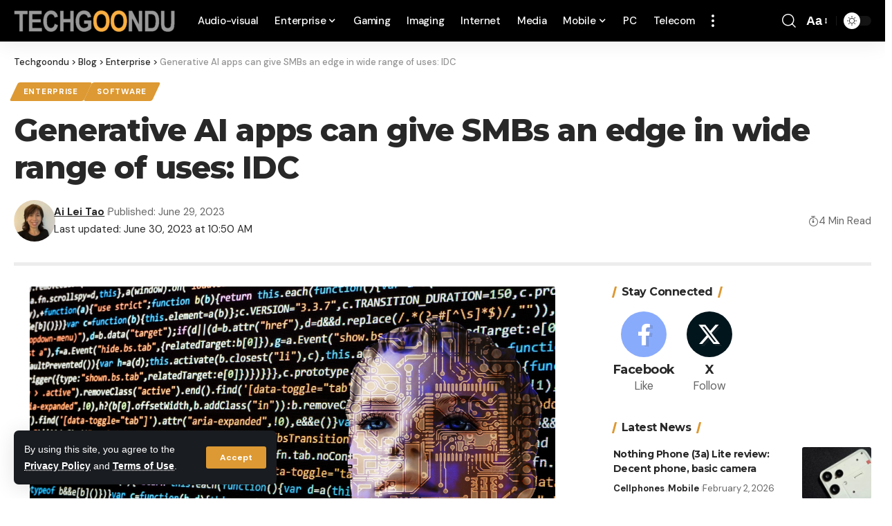

--- FILE ---
content_type: text/html; charset=utf-8
request_url: https://www.google.com/recaptcha/api2/aframe
body_size: 269
content:
<!DOCTYPE HTML><html><head><meta http-equiv="content-type" content="text/html; charset=UTF-8"></head><body><script nonce="POIBpI9HNoWt6kNMGSbG_A">/** Anti-fraud and anti-abuse applications only. See google.com/recaptcha */ try{var clients={'sodar':'https://pagead2.googlesyndication.com/pagead/sodar?'};window.addEventListener("message",function(a){try{if(a.source===window.parent){var b=JSON.parse(a.data);var c=clients[b['id']];if(c){var d=document.createElement('img');d.src=c+b['params']+'&rc='+(localStorage.getItem("rc::a")?sessionStorage.getItem("rc::b"):"");window.document.body.appendChild(d);sessionStorage.setItem("rc::e",parseInt(sessionStorage.getItem("rc::e")||0)+1);localStorage.setItem("rc::h",'1770061324596');}}}catch(b){}});window.parent.postMessage("_grecaptcha_ready", "*");}catch(b){}</script></body></html>

--- FILE ---
content_type: application/javascript; charset=utf-8
request_url: https://fundingchoicesmessages.google.com/f/AGSKWxWnyr82ladGmmSAduE7L4TL4T2NExyc9WejVGvgPar8YKJ9_Xmxzdyl_QDoTxVX__1EidF66jA8pQWubKGZcy858xEmvLVYTwcWX-Nc1LyVcjfr7V26KU2okl6I15M4lhKIWMrhvuZRldCyDvA9c5yHpUcDV1a6_3w0_5jobulq0xcIFyGd3kgubAY=/_/getmarketplaceads./adnetwork468./scrollAd-/ad600x250.=468x60,
body_size: -1284
content:
window['dae3a47e-effd-4efc-97b2-ea4305dfe101'] = true;